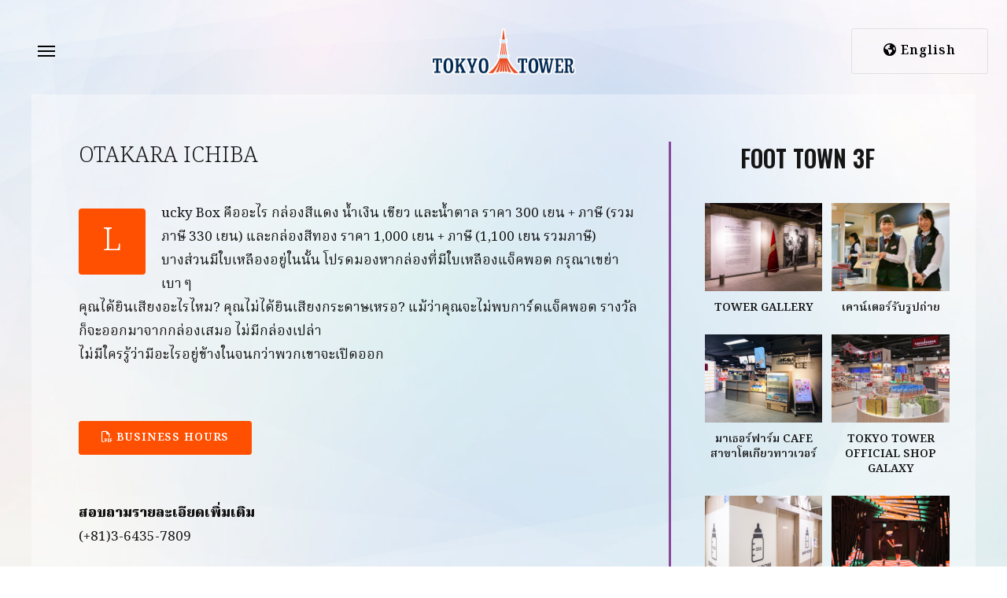

--- FILE ---
content_type: text/html; charset=UTF-8
request_url: https://th.tokyotower.co.jp/foottown/19vyq3xyhsf.html
body_size: 11982
content:
<!DOCTYPE html>
<html class="wide wow-animation" lang="th">
<head>
<title>OTAKARA ICHIBA | FOOT TOWN | เว็บไซต์อย่างเป็นทางการของ โตเกียวทาวเวอร์</title>
<meta name="format-detection" content="telephone=no">
<meta name="viewport" content="width=device-width, height=device-height, initial-scale=1.0, maximum-scale=1.0, user-scalable=0">
<meta http-equiv="X-UA-Compatible" content="IE=edge">
<meta charset="utf-8">
<!--[if lt IE 10]>
<div style="background: #212121; padding: 10px 0; box-shadow: 3px 3px 5px 0 rgba(0,0,0,.3); clear: both; text-align:center; position: relative; z-index:1;"><a href="http://windows.microsoft.com/en-US/internet-explorer/"><img src="/site/images/ie8-panel/warning_bar_0000_us.jpg" border="0" height="42" width="820" alt="You are using an outdated browser. For a faster, safer browsing experience, upgrade for free today."></a></div>
<script src="/site/js/html5shiv.min.js"></script>
<![endif]-->
<link rel="preconnect" href="https://fonts.googleapis.com">
<link rel="preconnect" href="https://fonts.gstatic.com" crossorigin>
<link href="https://fonts.googleapis.com/css2?family=Noto+Sans+Thai:wght@300;400;600&family=Noto+Serif+Thai:wght@300;400;600;900&family=Oswald:wght@200;400;600&display=swap" rel="stylesheet">
<link rel="stylesheet" href="/css/font-awesome.css">
<link rel="stylesheet" href="/css/bootstrap.css">
<link rel="stylesheet" href="/css/style.css">
<link rel="stylesheet" href="/css/floor.css">
<link rel="stylesheet" href="/css/basic.css">
<link rel="stylesheet" href="/css/all.min.css">
<link rel="shortcut icon" href="/images/tokyotower_16.ico" sizes="16x16">
<link rel="shortcut icon" href="/images/tokyotower_32.ico" sizes="32x32">
<link rel="shortcut icon" href="/images/tokyotower_48.ico" sizes="48x48">
<link rel="apple-touch-icon" href="/images/tokyotower_144.png" sizes="114x114"><!-- Google tag (gtag.js) -->
<script async src="https://www.googletagmanager.com/gtag/js?id=G-21DHGHKG2W"></script>
<script>
  window.dataLayer = window.dataLayer || [];
  function gtag(){dataLayer.push(arguments);}
  gtag('js', new Date());

  gtag('config', 'G-21DHGHKG2W');
</script>
</head>
<body>
<div class="page">
<div id="page-loader">
<div class="cssload-container">
<div class="cssload-speeding-wheel"></div>
</div>
</div>

<header class="page-header">
<div class="rd-navbar-wrap">
<nav class="rd-navbar" data-layout="rd-navbar-fixed" data-sm-layout="rd-navbar-fixed" data-sm-device-layout="rd-navbar-fixed" data-md-layout="rd-navbar-fixed" data-md-device-layout="rd-navbar-fixed" data-lg-device-layout="rd-navbar-fixed" data-xl-device-layout="rd-navbar-sidebar" data-xxl-device-layout="rd-navbar-sidebar" data-lg-layout="rd-navbar-fixed" data-xl-layout="rd-navbar-sidebar" data-xxl-layout="rd-navbar-sidebar" data-stick-up-clone="false" data-sm-stick-up="true" data-md-stick-up="true" data-lg-stick-up="true" data-xl-stick-up="true" data-xxl-stick-up="true" data-lg-stick-up-offset="50px" data-xl-stick-up-offset="50px" data-xxl-stick-up-offset="50px" data-body-class="rd-navbar-absolute" data-md-hover-on="false" data-lg-hover-on="false" data-sm-auto-height="false">
<div class="rd-navbar-panel">
<button class="rd-navbar-toggle" data-rd-navbar-toggle=".rd-navbar-nav-wrap" style="z-index: 370;"><span></span></button>
<div class="rd-navbar-brand lp_pr_01"><a class="brand-name" href="/"><img class="logo_minh" src="/images/tokyotower_logo_waku.png" alt="TOKYO TOWER" width="184" height="64"/></a></div>
<div class="rd-navbar-element"></div>
<div class="rd-navbar-nav-wrap__element head_eng_01"><a class="button button-gray-light-outline header_fs_18 head_eng_btn eng_tt_01" href="https://en.tokyotower.co.jp/" target="_blank"><span class="fa fa-globe"></span> English</a></div>
</div>
<div class="rd-navbar-nav-wrap">
<ul class="rd-navbar-nav">
<li class="active"><a href="/">Home</a></li>
<li><a href="/foottown/">FOOT TOWN</a></li>
<li><a href="/maindeck/">MAIN DECK</a></li>
<li><a href="https://tdt.tokyotower.co.jp/th/" target="_blank">TOP DECK TOUR</a></li>
<li><a href="/#tokyotower_lp_02">LIGHTUP</a></li>
<li><a href="/#tokyotower_lp_03">ค่าธรรมเนียม/เวลาทำการ</a></li>
<li><a href="/#tokyotower_lp_04">เข้าถึง</a></li>
<li><a class="eng_tt_01" href="https://en.tokyotower.co.jp/" target="_blank"><span class="fa fa-globe"></span> English</a></li>
</ul>
</div>
</nav>
</div>
</header>


<section class="bg-default section-lg foottown_ptb_01" style="background-image: url(/foottown/shop_img/shop_bg_01.jpg); background-size:cover; background-position: center center; background-attachment: fixed;">
<div class="container foottown_waku_04">
<div class="row row-60 justify-content-sm-center">

<div class="col-lg-8 section-divided__main">
<section class="section-md post-single-body foottown_mb_01">
<h3 class="title_02 shop_tac">OTAKARA ICHIBA</h3>
<p class="first-letter p_03">Lucky Box คืออะไร กล่องสีแดง น้ำเงิน เขียว และน้ำตาล ราคา 300 เยน + ภาษี (รวมภาษี 330 เยน) และกล่องสีทอง ราคา 1,000 เยน + ภาษี (1,100 เยน รวมภาษี)<br>บางส่วนมีใบเหลืองอยู่ในนั้น โปรดมองหากล่องที่มีใบเหลืองแจ็คพอต กรุณาเขย่าเบา ๆ<br>คุณได้ยินเสียงอะไรไหม? คุณไม่ได้ยินเสียงกระดาษเหรอ? แม้ว่าคุณจะไม่พบการ์ดแจ็คพอต รางวัลก็จะออกมาจากกล่องเสมอ ไม่มีกล่องเปล่า<br>ไม่มีใครรู้ว่ามีอะไรอยู่ข้างในจนกว่าพวกเขาจะเปิดออก<br><br><b><br><a href="https://en.tokyotower.co.jp/foottown/file/BusinessHours_20260117.pdf#zoom=150" class="button button-primary btn_fs_01 ft_btn_01" target="_blank"><span class="fa fa-file-pdf-o"></span> Business Hours</a><br></b><br><br><strong>สอบถามรายละเอียดเพิ่มเติม</strong><br>(+81)3-6435-7809<br><br><a href="https://r.goope.jp/otakaraichiba/" target="_blank">เว็บไซต์อย่างเป็นทางการ</a><br></p>


</section>
<section class="section-md"> 
<div class="row row-60 justify-content-center foottown_mt_02">

<div class="col-6 col-sm-6 col-md-6 col-lg-6 col-xl-6 col-xxl-6 foottown_plr_02">
<article class="post-classic post-minimal"><img src="/foottown/shop_img/19vyq3xyhsf_01.jpeg" alt="お宝市場" width="640" height="480"/>
<div class="post-classic-title foottown_mt_03">
<h5 class="shop_fs_01b">お宝市場</h5>
</div>
</article>
</div>






</div>


<ul class="list-inline-sm text-center foottown_mt_04">



</ul>
</section>
</div>



<div class="col-12 col-sm-12 col-md-12 col-lg-4 col-xl-4 col-xxl-4 section-divided__aside section-divided__aside-left foottown_m_991 foottown_pr_1599 foottown_pr_1199">
<h3 class="foottown_ff_osw_02">FOOT TOWN 3F</h3>
<div class="container">
<div class="row row-50">

<div class="col-6 col-sm-6 col-md-4 col-lg-6 col-xl-6 col-xxl-6 foottown_plr_03">
<div class="thumbnail-classic"><a href="/foottown/qrhhjfkliv.html"><img src="/foottown/shop_img/qrhhjfkliv_thum.jpeg" alt="TOWER GALLERY" width="640" height="480"/></a>
<div class="caption">
<h5 class="shop_fs_01c"><a href="/foottown/qrhhjfkliv.html">TOWER GALLERY</a></h5>
</div>
</div>
</div>
<div class="col-6 col-sm-6 col-md-4 col-lg-6 col-xl-6 col-xxl-6 foottown_plr_03">
<div class="thumbnail-classic"><a href="/foottown/auwp18t6nr.html"><img src="/foottown/shop_img/auwp18t6nr_thum.jpeg" alt="เคาน์เตอร์รับรูปถ่าย" width="640" height="480"/></a>
<div class="caption">
<h5 class="shop_fs_01c"><a href="/foottown/auwp18t6nr.html">เคาน์เตอร์รับรูปถ่าย</a></h5>
</div>
</div>
</div>
<div class="col-6 col-sm-6 col-md-4 col-lg-6 col-xl-6 col-xxl-6 foottown_plr_03">
<div class="thumbnail-classic"><a href="/foottown/2dov9uvpuuv.html"><img src="/foottown/shop_img/2dov9uvpuuv_thum.jpeg" alt="มาเธอร์ฟาร์ม CAFE สาขาโตเกียวทาวเวอร์" width="640" height="480"/></a>
<div class="caption">
<h5 class="shop_fs_01c"><a href="/foottown/2dov9uvpuuv.html">มาเธอร์ฟาร์ม CAFE สาขาโตเกียวทาวเวอร์</a></h5>
</div>
</div>
</div>
<div class="col-6 col-sm-6 col-md-4 col-lg-6 col-xl-6 col-xxl-6 foottown_plr_03">
<div class="thumbnail-classic"><a href="/foottown/291mbdzinhz.html"><img src="/foottown/shop_img/291mbdzinhz_thum.jpeg" alt="TOKYO TOWER OFFICIAL SHOP GALAXY" width="640" height="480"/></a>
<div class="caption">
<h5 class="shop_fs_01c"><a href="/foottown/291mbdzinhz.html">TOKYO TOWER OFFICIAL SHOP GALAXY</a></h5>
</div>
</div>
</div>
<div class="col-6 col-sm-6 col-md-4 col-lg-6 col-xl-6 col-xxl-6 foottown_plr_03">
<div class="thumbnail-classic"><a href="/foottown/1xc24sjx707.html"><img src="/foottown/shop_img/1xc24sjx707_thum.jpeg" alt="ให้นมบุตรได้" width="640" height="480"/></a>
<div class="caption">
<h5 class="shop_fs_01c"><a href="/foottown/1xc24sjx707.html">ให้นมบุตรได้</a></h5>
</div>
</div>
</div>
<div class="col-6 col-sm-6 col-md-4 col-lg-6 col-xl-6 col-xxl-6 foottown_plr_03">
<div class="thumbnail-classic"><a href="/foottown/27i02jpunuf.html"><img src="/foottown/shop_img/27i02jpunuf_thum.jpeg" alt="RED° TOKYO TOWER" width="640" height="480"/></a>
<div class="caption">
<h5 class="shop_fs_01c"><a href="/foottown/27i02jpunuf.html">RED° TOKYO TOWER</a></h5>
</div>
</div>
</div>
<div class="col-6 col-sm-6 col-md-4 col-lg-6 col-xl-6 col-xxl-6 foottown_plr_03">
<div class="thumbnail-classic"><a href="/foottown/19vyq3xyhsf.html"><img src="/foottown/shop_img/19vyq3xyhsf_thum.jpeg" alt="OTAKARA ICHIBA" width="640" height="480"/></a>
<div class="caption">
<h5 class="shop_fs_01c"><a href="/foottown/19vyq3xyhsf.html">OTAKARA ICHIBA</a></h5>
</div>
</div>
</div>


</div>
</div>

</div>

</div>
</div>
</section>

<footer class="footer-minimal lplp_ptb_03">
<div class="container">
<ul class="list-inline-sm footer-minimal__list  lplp_mt_05">
<li><a class="icon icon-xxs icon-primary fa fa-instagram footer_sns" href="https://www.instagram.com/tokyotower_official/" target="_blank"></a></li>
<li><a class="icon icon-xxs icon-primary fa fa-tiktok footer_sns" href="https://www.tiktok.com/@tokyotower_official" target="_blank"></a></li>
<li><a class="icon icon-xxs icon-primary fa fa-youtube-play footer_sns" href="https://www.youtube.com/c/TOKYOTOWER333" target="_blank"></a></li>
<li><a class="icon icon-xxs icon-primary fa fa-line footer_sns" href="https://page.line.me/tokyotower" target="_blank"></a></li>
<li><a class="icon icon-xxs icon-primary fa fa-x-twitter footer_sns" href="https://twitter.com/nopponotouto?lang=ja" target="_blank"></a></li>
<li><a class="icon icon-xxs icon-primary fa fa-facebook footer_sns" href="https://www.facebook.com/tokyotower.official" target="_blank"></a></li>
</ul>
<div><a href="/"><img src="/images/tokyotower_logo_216_72.png" alt="TOKYO TOWER"/></a></div>
<p class="rights text-center footer_tac">© <span id="copyright-year"></span> TOKYO TOWER All Rights Reserved.</p>
</div>
</footer>

</div>
<script src="/js/core.min.js"></script>
<script src="/js/script.js"></script>
<script src="/js/all.js"></script>
</body>
</html>

--- FILE ---
content_type: text/css
request_url: https://th.tokyotower.co.jp/css/floor.css
body_size: 41612
content:
@charset "utf-8";
/* 2024.11 フロアーマップ メインデッキ2F */
.md2f_absolute_207 { position: absolute; top: 48%; left: 18.7%; }
@media (max-width: 1920px) {
.md2f_absolute_207 { position: absolute; top: 48%; left: 18.7%; }
}
@media (max-width: 1599px) {
.md2f_absolute_207 { position: absolute; top: 43%; left: 18%; }
}
@media (max-width: 1399px) {
.md2f_absolute_207 { position: absolute; top: 43%; left: 18%; }
}
@media (max-width: 1199px) {
.md2f_absolute_207 { position: absolute; top: 42%; left: 18%; }
}
@media (max-width: 991px) {
.md2f_absolute_207 { position: absolute; top: 48%; left: 18.7%; }
}



/* 2025.04改　2024.11 フロアーマップ1F */
.fm1f_absolute_101 { position: absolute; top: 9%; left: 44%; }
.fm1f_absolute_102 { position: absolute; top: 37%; left: 11%; }
.fm1f_absolute_103 { position: absolute; top: 45%; left: 23%; }
.fm1f_absolute_104 { position: absolute; top: 67%; left: 3.5%; }
.fm1f_absolute_105 { position: absolute; top: 67%; left: 16%; }
.fm1f_absolute_106 { position: absolute; top: 57%; left: 36.5%; }
.fm1f_absolute_107 { position: absolute; top: 45%; left: 36.5%; }
.fm1f_absolute_108 { position: absolute; top: 40%; left: 43.5%; }
.fm1f_absolute_109 { position: absolute; top: 67%; left: 36.5%; }
.fm1f_absolute_110 { position: absolute; top: 67%; left: 57%; }
.fm1f_absolute_111 { position: absolute; top: 67%; left: 77%; }
.fm1f_absolute_112 { position: absolute; top: 30.5%; left: 77%; }
.fm1f_absolute_113 { position: absolute; top: -8%; left: 44%; }
.fm1f_absolute_114 { position: absolute; top: 1%; left: 44%; }
/*.fm1f_absolute_114 { position: absolute; top: 8%; left: 92.3%; }*/
@media (max-width: 1920px) {
.fm1f_absolute_101 { position: absolute; top: 6%; left: 43.5%; }
.fm1f_absolute_102 { position: absolute; top: 34%; left: 10.5%; }
.fm1f_absolute_103 { position: absolute; top: 42%; left: 22.5%; }
.fm1f_absolute_104 { position: absolute; top: 64%; left: 3%; }
.fm1f_absolute_105 { position: absolute; top: 64%; left: 15.5%; }
.fm1f_absolute_106 { position: absolute; top: 54%; left: 36%; }
.fm1f_absolute_107 { position: absolute; top: 42%; left: 36%; }
.fm1f_absolute_108 { position: absolute; top: 37%; left: 43%; }
.fm1f_absolute_109 { position: absolute; top: 64%; left: 36%; }
.fm1f_absolute_110 { position: absolute; top: 64%; left: 56.5%; }
.fm1f_absolute_111 { position: absolute; top: 64%; left: 76.5%; }
.fm1f_absolute_112 { position: absolute; top: 27.5%; left: 76.5%; }
.fm1f_absolute_113 { position: absolute; top: -11%; left: 43.5%; }
.fm1f_absolute_114 { position: absolute; top: -2%; left: 43.5%; }
/*.fm1f_absolute_114 { position: absolute; top: 5%; left: 91%; }*/
}
@media (max-width: 1599px) {
.fm1f_absolute_101 { position: absolute; top: 5%; left: 43%; }
.fm1f_absolute_102 { position: absolute; top: 33%; left: 10%; }
.fm1f_absolute_103 { position: absolute; top: 41%; left: 22%; }
.fm1f_absolute_104 { position: absolute; top: 63%; left: 2.5%; }
.fm1f_absolute_105 { position: absolute; top: 63%; left: 15%; }
.fm1f_absolute_106 { position: absolute; top: 53%; left: 35.5%; }
.fm1f_absolute_107 { position: absolute; top: 41%; left: 35.5%; }
.fm1f_absolute_108 { position: absolute; top: 36%; left: 42.5%; }
.fm1f_absolute_109 { position: absolute; top: 63%; left: 35.5%; }
.fm1f_absolute_110 { position: absolute; top: 63%; left: 56%; }
.fm1f_absolute_111 { position: absolute; top: 63%; left: 76%; }
.fm1f_absolute_112 { position: absolute; top: 26.5%; left: 76%; }
.fm1f_absolute_113 { position: absolute; top: -12%; left: 43%; }
.fm1f_absolute_114 { position: absolute; top: -3%; left: 43%; }
/*.fm1f_absolute_114 { position: absolute; top: 4%; left: 91.5%; }*/
}
@media (max-width: 1399px) {
.fm1f_absolute_101 { position: absolute; top: 3%; left: 42.5%; }
.fm1f_absolute_102 { position: absolute; top: 31%; left: 9.5%; }
.fm1f_absolute_103 { position: absolute; top: 39%; left: 21.5%; }
.fm1f_absolute_104 { position: absolute; top: 61%; left: 2%; }
.fm1f_absolute_105 { position: absolute; top: 61%; left: 14.5%; }
.fm1f_absolute_106 { position: absolute; top: 51%; left: 35%; }
.fm1f_absolute_107 { position: absolute; top: 39%; left: 35%; }
.fm1f_absolute_108 { position: absolute; top: 34%; left: 42%; }
.fm1f_absolute_109 { position: absolute; top: 61%; left: 35%; }
.fm1f_absolute_110 { position: absolute; top: 61%; left: 55.5%; }
.fm1f_absolute_111 { position: absolute; top: 61%; left: 75.5%; }
.fm1f_absolute_112 { position: absolute; top: 24.5%; left: 75.5%; }
.fm1f_absolute_113 { position: absolute; top: -14%; left: 42.5%; }
.fm1f_absolute_114 { position: absolute; top: -5%; left: 42.5%; }
/*.fm1f_absolute_114 { position: absolute; top: 2%; left: 91%; }*/
}
@media (max-width: 1199px) {
.fm1f_absolute_101 { position: absolute; top: 7%; left: 43.5%; }
.fm1f_absolute_102 { position: absolute; top: 35%; left: 10%; }
.fm1f_absolute_103 { position: absolute; top: 43%; left: 22%; }
.fm1f_absolute_104 { position: absolute; top: 65%; left: 2.5%; }
.fm1f_absolute_105 { position: absolute; top: 65%; left: 15%; }
.fm1f_absolute_106 { position: absolute; top: 55%; left: 35.5%; }
.fm1f_absolute_107 { position: absolute; top: 43%; left: 35.5%; }
.fm1f_absolute_108 { position: absolute; top: 38%; left: 43%; }
.fm1f_absolute_109 { position: absolute; top: 65%; left: 35.5%; }
.fm1f_absolute_110 { position: absolute; top: 65%; left: 56%; }
.fm1f_absolute_111 { position: absolute; top: 65%; left: 77%; }
.fm1f_absolute_112 { position: absolute; top: 28.5%; left: 77%; }
.fm1f_absolute_113 { position: absolute; top: -10%; left: 43%; }
.fm1f_absolute_114 { position: absolute; top: -1%; left: 44%; }
/*.fm1f_absolute_114 { position: absolute; top: 6%; left: 92.3%; }*/
}
@media (max-width: 991px) {
.fm1f_absolute_101 { position: absolute; top: 5%; left: 43.5%; }
.fm1f_absolute_102 { position: absolute; top: 33%; left: 10%; }
.fm1f_absolute_103 { position: absolute; top: 41%; left: 22%; }
.fm1f_absolute_104 { position: absolute; top: 63%; left: 2.5%; }
.fm1f_absolute_105 { position: absolute; top: 63%; left: 15%; }
.fm1f_absolute_106 { position: absolute; top: 53%; left: 35.5%; }
.fm1f_absolute_107 { position: absolute; top: 41%; left: 35.5%; }
.fm1f_absolute_108 { position: absolute; top: 36%; left: 43%; }
.fm1f_absolute_109 { position: absolute; top: 63%; left: 35.5%; }
.fm1f_absolute_110 { position: absolute; top: 63%; left: 56%; }
.fm1f_absolute_111 { position: absolute; top: 63%; left: 77%; }
.fm1f_absolute_112 { position: absolute; top: 26.5%; left: 77%; }
.fm1f_absolute_113 { position: absolute; top: -12%; left: 43%; }
.fm1f_absolute_114 { position: absolute; top: -3%; left: 43%; }
/*.fm1f_absolute_114 { position: absolute; top: 4%; left: 92%; }*/
}




/* フットタウン営業時間 */
.ft_btn_01 { max-width: 240px; font-size: 15px!important; padding: 12px; margin-top: 8px;}
@media (max-width: 1599px) {
.ft_btn_01 { max-width: 220px; font-size: 14px!important; padding: 11px; }
}
@media (max-width: 991px) {
	
.ft_btn_01 { max-width: 200px; font-size: 13px!important; padding: 10px; }
}
@media (max-width: 575px) {
.ft_btn_01 { max-width: 180px; font-size: 12px!important; padding: 8px; }
}



.mv_fs_01 { font-family: 'Oswald', sans-serif; text-transform: uppercase; font-size: 72px; font-weight: 600; text-shadow: #555555 1px 0 12px; }
.mv_fs_02 { font-family: 'Oswald', sans-serif; text-transform: none; font-size: 72px; font-weight: 600; text-shadow: #333333 1px 0 12px; color: #fff!important; }
.mv_fs_03 { font-family: 'Oswald', sans-serif; text-transform: none; font-size: 36px; font-weight: 600; text-shadow: #333333 1px 0 12px; color: #fff!important; }
.title_01 { font-size: 42px; line-height: 1.4; }
.title_02 { font-size: 30px; line-height: 1.4; }
.title_03 { font-size: 24px; line-height: 1.4; }
.p_01 { font-size: 18px; line-height: 1.6; }
.p_01s { font-size: 17px; line-height: 1.6; }
.p_02 { font-size: 18px; line-height: 1.4; }
.p_03 { font-size: 18px; line-height: 1.8; }
.fs_60p { font-size: 60%; }
.fs_72p { font-size: 72%; }
.fs_84p { font-size: 84%; }
.fs_96p { font-size: 96%; }
.btn_fs_01 { font-size: 18px; font-weight: 600; line-height: 1.4; width: 100%; }
.btn_fs_02 { font-size: 18px; font-weight: 600; line-height: 1.4; width: 100%; padding-left: 24px; padding-right: 24px; }
.btn_fs_03 { font-size: 15px; font-weight: 600; line-height: 1.4; width: 280px; padding-left: 12px; padding-right: 12px; }
.btn_fs_04 { font-size: 15px; font-weight: 600; line-height: 1.4; width: 333px; padding-left: 12px; padding-right: 12px; }
.btn_fs_05 { font-size: 18px; font-weight: 600; line-height: 1.4; width: 100%; padding-left: 12px; padding-right: 12px; }
.btn_fs_06 { font-size: 16px; font-weight: 600; line-height: 1.4; width: auto; }
.btn_fs_07 { font-size: 15px; font-weight: 600; line-height: 1.4; width: 280px; padding-left: 12px; padding-right: 12px; }
.danraku_01 { margin-left: 1.5em; text-indent: -1.5em; }
.danraku_02 { margin-left: 1.5em; text-indent: -1.0em; }
.danraku_03 { margin-left: 1.0em; text-indent: -1.0em; }
.border_btm { border-bottom: 1px dotted #ff4f00; }
a.type_001 { color: #fff!important; background: #884898!important; }
a.type_001:hover { color: #fff!important; background: #ff4f00!important; }
a.type_002 { color: #fff!important; background: #00a497!important; }
a.type_002:hover { color: #fff!important; background: #ff4f00!important; }
a.type_003 { color: #fff!important; background: #e7609e!important; }
a.type_003:hover { color: #fff!important; background: #ff4f00!important; }

@media (max-width: 1920px) {
}
@media (max-width: 1599px) {
.mv_fs_01 { font-size: 66px; }
.mv_fs_02 { font-size: 66px; }
.mv_fs_03 { font-size: 33px; }
}
@media (max-width: 1399px) {
.mv_fs_01 { font-size: 60px; }
.mv_fs_02 { font-size: 60px; }
.mv_fs_03 { font-size: 30px; }
.title_01 { font-size: 39px; }
.title_02 { font-size: 27px; }
.title_03 { font-size: 21px; }
.p_01 { font-size: 17px; }
.p_01s { font-size: 16px; }
.p_02 { font-size: 17px; }
.p_03 { font-size: 17px; }
.btn_fs_06 { font-size: 15px; }
}
@media (max-width: 1024px) {
}
@media (max-width: 991px) {
.mv_fs_01 { font-size: 42px; }
.mv_fs_02 { font-size: 42px; }
.mv_fs_03 { font-size: 24px; }
.title_01 { font-size: 36px; }
.title_02 { font-size: 24px; }
.title_03 { font-size: 18px; }
.p_01 { font-size: 16px; }
.p_01s { font-size: 15px; }
.p_02 { font-size: 16px; }
.p_03 { font-size: 16px; }
}
@media (max-width: 767px) {
.mv_fs_01 { font-size: 36px; }
.mv_fs_02 { font-size: 36px; }
.mv_fs_03 { font-size: 24px; }
.title_01 { font-size: 30px; font-weight: 600; }
.title_02 { font-size: 21px; font-weight: 400; }
.title_03 { font-size: 18px; font-weight: 400; }
.p_01 { font-size: 15px; }
.p_01s { font-size: 14px; }
.p_02 { font-size: 15px; }
.p_03 { font-size: 15px; }
.btn_fs_03 { width: 100%; }
.btn_fs_04 { width: 100%; }
.btn_fs_07 { width: 220px; }
}
@media (max-width: 575px) {
.mv_fs_01 { font-size: 30px; }
.mv_fs_02 { font-size: 30px; }
.mv_fs_03 { font-size: 24px; }
.title_01 { font-size: 24px; font-weight: 600; }
.title_02 { font-size: 18px; font-weight: 600; }
.title_03 { font-size: 16px; font-weight: 600; }
.p_01 { font-size: 14px; }
.p_01s { font-size: 14px; }
.p_02 { font-size: 14px; }
.p_03 { font-size: 14px; }
.btn_fs_01 { font-size: 16px; }
.btn_fs_02 { font-size: 16px; }
.btn_fs_03 { font-size: 14px; width: 100%; }
.btn_fs_04 { font-size: 14px; width: 100%; }
.btn_fs_06 { font-size: 14px; }
.btn_fs_07 { font-size: 14px; width: 180px; }
}
@media (max-width: 479px) {
.btn_fs_07 { font-size: 14px; width: 150px;}
}



/*メインデッキ*/
.maindeck_zure_01 { padding-top: 78px; margin-top:-78px; }
.maindeck_ptb_01 { padding-top: 120px!important; padding-bottom: 120px!important; }
.maindeck_ptb_02 { padding-top: 84px!important; padding-bottom: 48px!important; }
.maindeck_ptb_02b { padding-top: 84px!important; padding-bottom: 132px!important; }
.maindeck_plr_01 { padding-left: 6px!important; padding-right: 6px!important; margin-bottom: 24px!important; }
.maindeck_plr_02 { padding-left: 12px!important; padding-right: 12px!important; margin-bottom: 24px!important; }
.maindeck_plr_03 { padding-left: 6px!important; padding-right: 6px!important; margin-bottom: 24px!important; }
.maindeck_slider_01 { height: 72vh; }
.maindeck_mw_80 { max-width: 90%; }
.maindeck_ff_osw_01 { font-family: 'Oswald', sans-serif; text-transform: uppercase; font-size: 60px; font-weight: 600; text-align: center; }
.maindeck_ff_osw_02 { font-family: 'Oswald', sans-serif; text-transform: uppercase; font-size: 36px; font-weight: 600; text-align: center; margin-bottom: 36px; }
.maindeck_title_01 { font-size: 20px; line-height: 1.8;}
.maindeck_waku_02 { max-width: 1400px; }
.maindeck_waku_02c { max-width: 100%; }
.maindeck_waku_04 { background: hsla(0,0%,100%,0.37); padding-top: 60px; padding-bottom: 60px; padding-left: 60px; padding-right: 60px; box-sizing: border-box; }
.maindeck_mt_01 { margin-top: 30px; }
.maindeck_mt_02 { margin-top: -36px; }
.maindeck_mt_03 { margin-top: 12px; }
.maindeck_mt_04 { margin-top: 96px; }
.maindeck_mlr_a { margin-left: auto; margin-right: auto; }
.maindeck_line_01 { width: 100%; height: 24px; background: #000000; }
.maindeck_mb_01 { margin-bottom: -48px; }
.maindeck_bnr_01 { margin-top: 96px; margin-bottom: -48px; margin-left: auto; margin-right: auto; }

@media (max-width: 1599px) {
.maindeck_title_01 { font-size: 19px; }
.maindeck_waku_02 { max-width: 98%; }
}
@media (max-width: 1399px) {
.maindeck_ff_osw_01 { font-size: 54px; }
.maindeck_ff_osw_02 { font-size: 30px; }
.maindeck_title_01 { font-size: 18px; }
}
@media (max-width: 1199px) {
.maindeck_zure_01 { padding-top: 54px; margin-top:-54px; }
.maindeck_ptb_01 { padding-top: 96px!important; padding-bottom: 96px!important; }
.maindeck_ptb_02b { padding-top: 48px!important; padding-bottom: 108px!important; }
.maindeck_ff_osw_01 { font-size: 48px; }
.maindeck_title_01 { font-size: 17px; }
.maindeck_waku_04 { padding-top: 36px; padding-bottom: 36px; padding-left: 36px; padding-right: 30px; }
.maindeck_ff_osw_02 { font-size: 24px; }
}
@media (max-width: 991px) {
.maindeck_ptb_02b { padding-top: 0px!important; }
.maindeck_slider_01 { height: 48vh; }
.maindeck_ff_osw_01 { font-size: 42px; }
.maindeck_title_01 { font-size: 16px; }
.maindeck_mtb_991 { margin-top: 30px; margin-bottom: 42px; }
.maindeck_waku_04 { padding-top: 36px; padding-bottom: 60px; padding-left: 36px; padding-right: 36px; }
.maindeck_mb_01 { margin-bottom: -24px; }
.maindeck_mt_02 { margin-top: -24px; }
.maindeck_mt_04 { margin-top: 60px; }
.maindeck_ff_osw_02 { font-size: 36px; margin-left:  auto; margin-right: auto; margin-bottom: 18px;}
.maindeck_m_991 { margin-top: 0px; margin-bottom: 0px; margin-left: 0px; margin-right: 0px; }
.maindeck_bnr_01 { margin-top: 84px; margin-bottom: -24px; }
}
@media (max-width: 767px) {
.maindeck_ff_osw_01 { font-size: 36px; }
.maindeck_ff_osw_02 { font-size: 30px; }
.maindeck_title_01 { font-size: 15px; font-weight: 400; }
.maindeck_mt_02 { margin-top: -18px; }
}
@media (max-width: 575px) {
.maindeck_ptb_01 { padding-top: 60px!important; padding-bottom: 60px!important; }
.maindeck_ptb_02 { padding-top: 60px!important; }
.maindeck_ptb_02b { padding-top: 0px!important; padding-bottom: 96px!important; margin-top: -6px!important; }
.maindeck_plr_01 { margin-bottom: 18px!important; }
.maindeck_plr_02 { padding-left: 6px!important; padding-right: 6px!important; margin-bottom: 18px!important; }
.maindeck_plr_03 { margin-bottom: 18px!important; }
.maindeck_slider_01 { height: 48vh; }
.maindeck_aki_575 { margin-top: 48px; }
.maindeck_ff_osw_01 { font-size: 30px; }
.maindeck_plr_575_6 { padding-left: 6px!important; padding-right: 6px!important; }
.maindeck_mt_01 { margin-top: 36px; }
.maindeck_waku_04 { padding-top: 24px; padding-bottom: 48px; padding-left: 24px; padding-right: 24px; }
}
@media screen and (min-width:1200px) and (max-width:1599px){
.maindeck_pr_1599 { padding-right: 32px!important; }
}
@media screen and (min-width:992px) and (max-width:1199x){
.maindeck_pr_1199 { padding-right: 24px!important; }
}



/*フットタウン*/
.foottown_mb_45 { margin-bottom: 12px!important; }
.foottown_mlr { margin-left: auto; margin-right: auto; }
.foottown_title_01 { font-size: 22px; line-height: 1.6; margin-bottom: 24px; }
.foottown_ff_osw_01 { font-family: 'Oswald', sans-serif; text-transform: uppercase; font-size: 60px; font-weight: 600; text-align: center; }
.foottown_ff_osw_02 { font-family: 'Oswald', sans-serif; text-transform: uppercase; font-size: 36px; font-weight: 600; text-align: center; margin-bottom: 36px; }
.foottown_slider_01 { height: 72vh; }
.foottown_ptb_01 { padding-top: 120px!important; padding-bottom: 120px!important; }
.foottown_ptb_02 { padding-top: 108px!important; padding-bottom: 0px!important; }
.foottown_ptb_02b { padding-top: 60px!important; padding-bottom: 132px!important; }
.foottown_ptb_02c { padding-top: 108px!important; padding-bottom: 96px!important; }
.foottown_ptb_03 { padding-top: 120px!important; padding-bottom: 0px!important; }
.foottown_ptb_04 { padding-top: 72px!important; padding-bottom: 96px!important; }
.foottown_plr_01 { padding-left: 6px!important; padding-right: 6px!important; margin-bottom: 24px!important; }
.foottown_plr_02 { padding-left: 12px!important; padding-right: 12px!important; margin-bottom: 24px!important; }
.foottown_plr_03 { padding-left: 6px!important; padding-right: 6px!important; margin-bottom: 24px!important; }
.foottown_mt_01 { margin-top: -48px; }
.foottown_mt_02 { margin-top: -36px; }
.foottown_mt_03 { margin-top: 12px; }
.foottown_mt_04 { margin-top: 96px; }
.foottown_mt_05 { margin-top: 24px; }
.foottown_mb_01 { margin-bottom: -48px; }
.foottown_mtb_01 { margin-top: 24px; }
.foottown_mw_50 { max-width: 50%; flex: 50%; }
.foottown_mw_80 { max-width: 90%; }
.foottown_w_01 { width: 320px; }
.foottown_waku_01 { width: 24%; margin-left: auto; margin-right: auto; margin-top: 36px; }
.foottown_waku_02 { max-width: 98%; }
.foottown_waku_02b { max-width: 84%; }
.foottown_waku_02c { max-width: 100%; }
.foottown_waku_02d { max-width: 90%; }
.foottown_waku_03 { margin-top: 24px; margin-left: -24px; margin-right: 24px; }
.foottown_waku_04 { background: hsla(0,0%,100%,0.37); padding-top: 60px; padding-bottom: 60px; padding-left: 60px; padding-right: 60px; box-sizing: border-box; }
.shop_fs_01 { font-size: 15px; font-weight: 600; margin-top: 12px; line-height: 1.4; text-align: center; }
.shop_fs_01b { font-size: 18px; font-weight: 600; line-height: 1.4; text-align: center; }
.shop_fs_01c { font-size: 14px; font-weight: 600; line-height: 1.4; text-align: center; }
.shop_fs_02 { font-size: 15px; font-weight: 600; line-height: 1.4; padding-left:1em; text-indent:-1em; text-align: left; }
.shop_tac { text-align: left; }

@media (max-width: 1599px) {
.foottown_waku_01 { width: 30%; }
.foottown_waku_02d { max-width: 98%; }
}
@media (max-width: 1399px) {
.foottown_title_01 { font-size: 20px; }
.foottown_ff_osw_01 { font-size: 54px; }
.foottown_ff_osw_02 { font-size: 30px; }
.foottown_waku_01 { width: 30%; }
.foottown_waku_02b { max-width: 90%; }
.shop_fs_01 { font-size: 14px; }
.shop_fs_01b { font-size: 17px; }
.shop_fs_02 { font-size: 14px; }
}
@media (max-width: 1199px) {
.foottown_title_01 { font-size: 18px; text-align: center; margin-top: -24px; }
.foottown_ff_osw_01 { font-size: 48px; }
.foottown_ff_osw_02 { font-size: 24px; }
.foottown_ptb_01 { padding-top: 96px!important; padding-bottom: 96px!important; }
.foottown_ptb_02 { padding-top: 84px!important; padding-bottom: 0px!important; }
.foottown_ptb_02b { padding-top: 48px!important; padding-bottom: 108px!important; }
.foottown_ptb_02c { padding-top: 72px!important; padding-bottom: 60px!important; }
.foottown_ptb_03 { padding-top: 96px!important; }
.foottown_ptb_04 { padding-top: 60px!important; padding-bottom: 84px!important; }
.foottown_mt_05 { margin-top: 48px; }
.foottown_waku_01 { width: 42%; }
.foottown_waku_02b { max-width: 96%; }
.foottown_waku_04 { padding-top: 36px; padding-bottom: 36px; padding-left: 36px; padding-right: 30px; }
}
@media (max-width: 991px) {
.foottown_title_01 { font-size: 16px; }
.foottown_ff_osw_01 { font-size: 42px; }
.foottown_ff_osw_02 { font-size: 36px; margin-left:  auto; margin-right: auto; margin-bottom: 18px;}
.foottown_slider_01 { height: 48vh; }
.foottown_waku_01 { width: 50%; }
.foottown_waku_02b { max-width: 98%; }
.foottown_waku_04 { padding-top: 36px; padding-bottom: 60px; padding-left: 36px; padding-right: 36px; }
.foottown_mt_02 { margin-top: -24px; }
.foottown_mt_04 { margin-top: 60px; }
.foottown_mb_01 { margin-bottom: -24px; }
.foottown_m_991 { margin-top: 0px; margin-bottom: 0px; margin-left: 0px; margin-right: 0px; }
.shop_fs_01b { font-size: 16px; }
.shop_tac { text-align: center; margin-bottom: -12px; }
}
@media (max-width: 767px) {
.foottown_mb_767 { margin-bottom: 24px!important; }
.foottown_title_01 { font-size: 15px; font-weight: 400; }
.foottown_ff_osw_01 { font-size: 36px; }
.foottown_ff_osw_02 { font-size: 30px; }
.foottown_waku_01 { width: 72%; }
.foottown_mt_02 { margin-top: -18px; }
.foottown_mtb_01 { margin-top: 24px; margin-bottom: 36px; }
.foottown_mw_50 { max-width: 100%; flex: 100%; }
.shop_fs_01 { font-size: 13px; }
.shop_fs_01b { font-size: 15px; }
.shop_fs_01c { font-size: 13px; }
.shop_fs_02 { font-size: 13px; }
}
@media (max-width: 575px) {
.foottown_ff_osw_01 { font-size: 30px; }
.foottown_slider_01 { height: 48vh; }
.foottown_ptb_01 { padding-top: 60px!important; padding-bottom: 60px!important; }
.foottown_ptb_02 { padding-top: 60px!important; padding-bottom: 0px!important; }
.foottown_ptb_02b { padding-top: 30px!important; padding-bottom: 84px!important; }
.foottown_ptb_02c { padding-top: 60px!important; padding-bottom: 48px!important; }
.foottown_ptb_03 { padding-top: 60px!important; }
.foottown_ptb_04 { padding-top: 36px!important; padding-bottom: 36px!important; }
.foottown_plr_01 { margin-bottom: 18px!important; }
.foottown_plr_02 { padding-left: 6px!important; padding-right: 6px!important; margin-bottom: 18px!important; }
.foottown_plr_03 { margin-bottom: 18px!important; }
.foottown_waku_01 { width: 100%; }
.foottown_waku_04 { padding-top: 24px; padding-bottom: 48px; padding-left: 24px; padding-right: 24px; }
.foottown_plr_575_6 { padding-left: 6px!important; padding-right: 6px!important; }
.foottown_aki_575 { margin-top: 48px; }
.shop_fs_01 { font-size: 12px; margin-top: -6px; }
.shop_fs_01b { font-size: 14px; }
.shop_fs_01c { font-size: 12px; }
.shop_fs_02 { font-size: 12px; }
}
@media (max-width: 479px) {
.shop_fs_01 { font-size: 11px; margin-top: -6px; }
.shop_fs_01c { font-size: 11px; }
.shop_fs_02 { font-size: 11px; }
}

@media screen and (min-width:1200px) and (max-width:1599px){
.foottown_pr_1599 { padding-right: 32px!important; }
}
@media screen and (min-width:992px) and (max-width:1199x){
.foottown_pr_1199 { padding-right: 24px!important; }
}




/** フロアーマップ 202503改 **/
a.type_fm { color: #121212; }
a.type_fm:hover { color: #ff4f00; }
.fm_mt_01 { margin-top: -8px; }
.fm_relative { position: relative; }

.fm_absolute_101 { position: absolute; top: 36%; left: 11%; }
.fm_absolute_102 { position: absolute; top: 44%; left: 22%; }
.fm_absolute_103 { position: absolute; top: 35%; left: 27%; }
.fm_absolute_104 { position: absolute; top: 34%; left: 43%; }
.fm_absolute_105 { position: absolute; top: 68%; left: 9%; }
.fm_absolute_106 { position: absolute; top: 67.5%; left: 32%; }
.fm_absolute_107 { position: absolute; top: 66.5%; left: 57%; }
.fm_absolute_108 { position: absolute; top: 30%; left: 77.5%; }
.fm_absolute_109 { position: absolute; top: 7.5%; left: 44.5%; }
.fm_absolute_110 { position: absolute; top: -7.5%; left: 44.5%; }
.fm_absolute_111 { position: absolute; top: 4%; left: 92%; }
.fm_absolute_112 { position: absolute; top: 44%; left: 36.5%; }
.fm_absolute_113 { position: absolute; top: -3%; left: 33%; }
.fm_absolute_201 { position: absolute; top: 4%; left: 24%; }
.fm_absolute_202 { position: absolute; top: 18%; left: 16.5%; }
.fm_absolute_203 { position: absolute; top: 50%; left: 12.5%; }
.fm_absolute_204 { position: absolute; top: 64.5%; left: 15.5%; }
.fm_absolute_205 { position: absolute; top: 64.5%; left: 23%; }
.fm_absolute_206 { position: absolute; top: 64.5%; left: 37.3%; }
.fm_absolute_207 { position: absolute; top: 57%; left: 37.3%; }
.fm_absolute_208 { position: absolute; top: 61%; left: 46.5%; }
.fm_absolute_209 { position: absolute; top: 61%; left: 55.8%; }
.fm_absolute_210 { position: absolute; top: 61%; left: 65%; }
.fm_absolute_211 { position: absolute; top: 40%; left: 52.5%; }
.fm_absolute_212 { position: absolute; top: 3%; left: 50.5%; }
.fm_absolute_213 { position: absolute; top: 16%; left: 68%; }
.fm_absolute_214 { position: absolute; top: 16%; left: 75%; }
.fm_absolute_215 { position: absolute; top: 16%; left: 86.5%; }
.fm_absolute_216 { position: absolute; top: 28%; left: 75%; }
.fm_absolute_217 { position: absolute; top: 28%; left: 86.5%; }
.fm_absolute_218 { position: absolute; top: 40%; left: 75%; }
.fm_absolute_219 { position: absolute; top: 40%; left: 86.5%; }
.fm_absolute_220 { position: absolute; top: 3.5%; left: 88.5%; }
.fm_absolute_221 { position: absolute; top: 57%; left: 88%; }
.fm_absolute_222 { position: absolute; top: 71%; left: 76%; }
.fm_absolute_301 { position: absolute; top: 29%; left: 10.8%; }
.fm_absolute_302 { position: absolute; top: 7%; left: 17.5%; }
.fm_absolute_303 { position: absolute; top: 19%; left: 35%; }
.fm_absolute_304 { position: absolute; top: -4%; left: 48%; }
.fm_absolute_305 { position: absolute; top: 50%; left: 20%; }
.fm_absolute_306 { position: absolute; top: 52%; left: 47%; }
.fm_absolute_307 { position: absolute; top: 20%; left: 83%; }
.fm_absolute_308 { position: absolute; top: 14%; left: 7%; }

.md_absolute_101 { position: absolute; top: 42%; left: 29%; }
.md_absolute_102 { position: absolute; top: 18%; left: 87%; }
.md_absolute_103 { position: absolute; top: 63%; left: 25%; }
.md_absolute_104 { position: absolute; top: 42%; left: 66%; }
.md_absolute_105 { position: absolute; top: 57%; left: 52%; }
.md_absolute_201 { position: absolute; top: 15.5%; left: 14%; }
.md_absolute_202 { position: absolute; top: 68%; left: 21%; }
.md_absolute_203 { position: absolute; top: 69%; left: 69%; }
.md_absolute_204 { position: absolute; top: 20%; left: 84%; }
.md_absolute_205 { position: absolute; top: 39%; left: 34.5%; }
.md_absolute_206 { position: absolute; top: 77%; left: 35.5%; }
.md_absolute_207 { position: absolute; top: 4%; left: 67%; }


@media (max-width: 1920px) {
.fm_absolute_101 { position: absolute; top: 33%; left: 11%; }
.fm_absolute_102 { position: absolute; top: 41%; left: 22%; }
.fm_absolute_103 { position: absolute; top: 32%; left: 27%; }
.fm_absolute_104 { position: absolute; top: 31%; left: 43%; }
.fm_absolute_105 { position: absolute; top: 65%; left: 9%; }
.fm_absolute_106 { position: absolute; top: 64.5%; left: 32%; }
.fm_absolute_107 { position: absolute; top: 63.5%; left: 56%; }
.fm_absolute_108 { position: absolute; top: 27%; left: 76.5%; }
.fm_absolute_109 { position: absolute; top: 4.5%; left: 43.5%; }
.fm_absolute_110 { position: absolute; top: -10.5%; left: 43.5%; }
.fm_absolute_111 { position: absolute; top: 1%; left: 90.5%; }
.fm_absolute_112 { position: absolute; top: 41%; left: 36%; }
.fm_absolute_113 { position: absolute; top: -6%; left: 33%; }
.fm_absolute_201 { position: absolute; top: 0%; left: 23.5%; }
.fm_absolute_202 { position: absolute; top: 13.8%; left: 16.5%; }
.fm_absolute_203 { position: absolute; top: 47%; left: 12.5%; }
.fm_absolute_204 { position: absolute; top: 61.5%; left: 15.5%; }
.fm_absolute_205 { position: absolute; top: 61.5%; left: 23%; }
.fm_absolute_206 { position: absolute; top: 61.5%; left: 37%; }
.fm_absolute_207 { position: absolute; top: 54%; left: 37%; }
.fm_absolute_208 { position: absolute; top: 58%; left: 46%; }
.fm_absolute_209 { position: absolute; top: 58%; left: 55%; }
.fm_absolute_210 { position: absolute; top: 58%; left: 64%; }
.fm_absolute_211 { position: absolute; top: 37%; left: 51.5%; }
.fm_absolute_212 { position: absolute; top: 0%; left: 49.5%; }
.fm_absolute_213 { position: absolute; top: 13%; left: 66.5%; }
.fm_absolute_214 { position: absolute; top: 13%; left: 74%; }
.fm_absolute_215 { position: absolute; top: 13%; left: 85%; }
.fm_absolute_216 { position: absolute; top: 25%; left: 74%; }
.fm_absolute_217 { position: absolute; top: 25%; left: 85%; }
.fm_absolute_218 { position: absolute; top: 37%; left: 74%; }
.fm_absolute_219 { position: absolute; top: 37%; left: 85%; }
.fm_absolute_220 { position: absolute; top: 0%; left: 87.1%; }
.fm_absolute_221 { position: absolute; top: 54%; left: 86.5%; }
.fm_absolute_222 { position: absolute; top: 68%; left: 76%; }
.fm_absolute_301 { position: absolute; top: 26%; left: 10.7%; }
.fm_absolute_302 { position: absolute; top: 3%; left: 17.5%; }
.fm_absolute_303 { position: absolute; top: 15%; left: 35%; }
.fm_absolute_304 { position: absolute; top: -8%; left: 48%; }
.fm_absolute_305 { position: absolute; top: 45%; left: 20%; }
.fm_absolute_306 { position: absolute; top: 48%; left: 46.3%; }
.fm_absolute_307 { position: absolute; top: 17%; left: 81.6%; }
.fm_absolute_308 { position: absolute; top: 11%; left: 7%; }
}


@media (max-width: 1599px) {
.fm_absolute_101 { position: absolute; top: 33%; left: 10%; }
.fm_absolute_102 { position: absolute; top: 41%; left: 21%; }
.fm_absolute_103 { position: absolute; top: 32%; left: 26%; }
.fm_absolute_104 { position: absolute; top: 31%; left: 42%; }
.fm_absolute_105 { position: absolute; top: 65%; left: 8%; }
.fm_absolute_106 { position: absolute; top: 64.5%; left: 31%; }
.fm_absolute_107 { position: absolute; top: 63.5%; left: 55%; }
.fm_absolute_108 { position: absolute; top: 27%; left: 75.5%; }
.fm_absolute_109 { position: absolute; top: 4.5%; left: 43%; }
.fm_absolute_110 { position: absolute; top: -10.5%; left: 43%; }
.fm_absolute_111 { position: absolute; top: 1%; left: 91.5%; }
.fm_absolute_112 { position: absolute; top: 41%; left: 35.5%; }
.fm_absolute_113 { position: absolute; top: -6%; left: 32%; }
.fm_absolute_201 { position: absolute; top: 0%; left: 22.8%; }
.fm_absolute_202 { position: absolute; top: 13.8%; left: 15.5%; }
.fm_absolute_203 { position: absolute; top: 46%; left: 11.5%; }
.fm_absolute_204 { position: absolute; top: 60%; left: 14.5%; }
.fm_absolute_205 { position: absolute; top: 60%; left: 22%; }
.fm_absolute_206 { position: absolute; top: 60%; left: 36%; }
.fm_absolute_207 { position: absolute; top: 53%; left: 36%; }
.fm_absolute_208 { position: absolute; top: 56%; left: 45.5%; }
.fm_absolute_209 { position: absolute; top: 56%; left: 54.8%; }
.fm_absolute_210 { position: absolute; top: 56%; left: 64%; }
.fm_absolute_211 { position: absolute; top: 36%; left: 51%; }
.fm_absolute_212 { position: absolute; top: 0%; left: 49.3%; }
.fm_absolute_213 { position: absolute; top: 12%; left: 67%; }
.fm_absolute_214 { position: absolute; top: 12%; left: 74%; }
.fm_absolute_215 { position: absolute; top: 12%; left: 85.5%; }
.fm_absolute_216 { position: absolute; top: 24%; left: 74%; }
.fm_absolute_217 { position: absolute; top: 24%; left: 85.5%; }
.fm_absolute_218 { position: absolute; top: 35.5%; left: 74%; }
.fm_absolute_219 { position: absolute; top: 35.5%; left: 85.5%; }
.fm_absolute_220 { position: absolute; top: 0%; left: 88%; }
.fm_absolute_221 { position: absolute; top: 53%; left: 87%; }
.fm_absolute_222 { position: absolute; top: 68%; left: 75%; }
.fm_absolute_301 { position: absolute; top: 26%; left: 9.2%; }
.fm_absolute_302 { position: absolute; top: 0.5%; left: 16.3%; }
.fm_absolute_303 { position: absolute; top: 15%; left: 34.1%; }
.fm_absolute_304 { position: absolute; top: -8%; left: 48%; }
.fm_absolute_305 { position: absolute; top: 42.5%; left: 18.8%; }
.fm_absolute_306 { position: absolute; top: 47%; left: 46.2%; }
.fm_absolute_307 { position: absolute; top: 17%; left: 82%; }
.fm_absolute_308 { position: absolute; top: 11%; left: 5.5%; }

.md_absolute_101 { position: absolute; top: 37.5%; left: 29%; }
.md_absolute_102 { position: absolute; top: 14%; left: 85%; }
.md_absolute_103 { position: absolute; top: 59%; left: 23.5%; }
.md_absolute_104 { position: absolute; top: 35.5%; left: 64.5%; }
.md_absolute_105 { position: absolute; top: 53%; left: 52%; }
.md_absolute_201 { position: absolute; top: 10.5%; left: 12.5%; }
.md_absolute_202 { position: absolute; top: 63%; left: 20.7%; }
.md_absolute_203 { position: absolute; top: 66%; left: 66.8%; }
.md_absolute_204 { position: absolute; top: 16%; left: 81.5%; }
.md_absolute_205 { position: absolute; top: 34.5%; left: 33.5%; }
.md_absolute_206 { position: absolute; top: 72%; left: 34%; }
.md_absolute_207 { position: absolute; top: -1.5%; left: 65.3%; }
}


@media (max-width: 1399px) {
.fm_absolute_201 { position: absolute; top: -3%; left: 22.3%; }
.fm_absolute_202 { position: absolute; top: 10.8%; left: 15%; }
.fm_absolute_203 { position: absolute; top: 43%; left: 11%; }
.fm_absolute_204 { position: absolute; top: 57%; left: 14%; }
.fm_absolute_205 { position: absolute; top: 57%; left: 21.5%; }
.fm_absolute_206 { position: absolute; top: 57%; left: 35.5%; }
.fm_absolute_207 { position: absolute; top: 50%; left: 35.5%; }
.fm_absolute_208 { position: absolute; top: 53%; left: 45%; }
.fm_absolute_209 { position: absolute; top: 53%; left: 54.3%; }
.fm_absolute_210 { position: absolute; top: 53%; left: 63.4%; }
.fm_absolute_211 { position: absolute; top: 33%; left: 50.5%; }
.fm_absolute_212 { position: absolute; top: -3%; left: 48.8%; }
.fm_absolute_213 { position: absolute; top: 9%; left: 66.5%; }
.fm_absolute_214 { position: absolute; top: 9%; left: 73.5%; }
.fm_absolute_215 { position: absolute; top: 9%; left: 85%; }
.fm_absolute_216 { position: absolute; top: 21%; left: 73.5%; }
.fm_absolute_217 { position: absolute; top: 21%; left: 85%; }
.fm_absolute_218 { position: absolute; top: 32.5%; left: 73.5%; }
.fm_absolute_219 { position: absolute; top: 32.5%; left: 85%; }
.fm_absolute_220 { position: absolute; top: -3%; left: 87.5%; }
.fm_absolute_221 { position: absolute; top: 50%; left: 86.5%; }
.fm_absolute_222 { position: absolute; top: 65%; left: 74.5%; }
.fm_absolute_301 { position: absolute; top: 22%; left: 9.2%; }
.fm_absolute_302 { position: absolute; top: -2.5%; left: 16.2%; }
.fm_absolute_303 { position: absolute; top: 11%; left: 34%; }
.fm_absolute_304 { position: absolute; top: -12%; left: 48%; }
.fm_absolute_305 { position: absolute; top: 38.8%; left: 18.7%; }
.fm_absolute_306 { position: absolute; top: 43%; left: 45.7%; }
.fm_absolute_307 { position: absolute; top: 13%; left: 82%; }
.fm_absolute_308 { position: absolute; top: 7%; left: 5.5%; }
}


@media (max-width: 1199px) {
.fm_absolute_201 { position: absolute; top: 2.5%; left: 23.3%; }
.fm_absolute_202 { position: absolute; top: 16%; left: 15.8%; }
.fm_absolute_203 { position: absolute; top: 48.5%; left: 11.5%; }
.fm_absolute_204 { position: absolute; top: 62.5%; left: 14.5%; }
.fm_absolute_205 { position: absolute; top: 62.5%; left: 22.3%; }
.fm_absolute_206 { position: absolute; top: 62.5%; left: 36.8%; }
.fm_absolute_207 { position: absolute; top: 55.5%; left: 36.8%; }
.fm_absolute_208 { position: absolute; top: 58.5%; left: 46%; }
.fm_absolute_209 { position: absolute; top: 58.5%; left: 55.5%; }
.fm_absolute_210 { position: absolute; top: 58.5%; left: 65%; }
.fm_absolute_211 { position: absolute; top: 38.5%; left: 52%; }
.fm_absolute_212 { position: absolute; top: 2.5%; left: 50%; }
.fm_absolute_213 { position: absolute; top: 14.5%; left: 67.5%; }
.fm_absolute_214 { position: absolute; top: 14.5%; left: 75%; }
.fm_absolute_215 { position: absolute; top: 14.5%; left: 86.3%; }
.fm_absolute_216 { position: absolute; top: 26.5%; left: 75%; }
.fm_absolute_217 { position: absolute; top: 26.5%; left: 86.3%; }
.fm_absolute_218 { position: absolute; top: 38%; left: 75%; }
.fm_absolute_219 { position: absolute; top: 38%; left: 86.3%; }
.fm_absolute_220 { position: absolute; top: 2.5%; left: 88.8%; }
.fm_absolute_221 { position: absolute; top: 55.5%; left: 87.8%; }
.fm_absolute_222 { position: absolute; top: 70.5%; left: 76%; }
.fm_absolute_301 { position: absolute; top: 27%; left: 9.5%; }
.fm_absolute_302 { position: absolute; top: 3.5%; left: 16.5%; }
.fm_absolute_303 { position: absolute; top: 16%; left: 34%; }
.fm_absolute_304 { position: absolute; top: -7%; left: 48%; }
.fm_absolute_305 { position: absolute; top: 45%; left: 19%; }
.fm_absolute_306 { position: absolute; top: 48.5%; left: 46%; }
.fm_absolute_307 { position: absolute; top: 18%; left: 82%; }
.fm_absolute_308 { position: absolute; top: 12%; left: 5.5%; }

.md_absolute_101 { position: absolute; top: 37.5%; left: 27%; }
.md_absolute_102 { position: absolute; top: 13%; left: 84.5%; }
.md_absolute_103 { position: absolute; top: 57%; left: 23.5%; }
.md_absolute_104 { position: absolute; top: 35.5%; left: 64%; }
.md_absolute_105 { position: absolute; top: 52%; left: 52%; }
.md_absolute_201 { position: absolute; top: 9%; left: 12.5%; }
.md_absolute_202 { position: absolute; top: 62%; left: 20.7%; }
.md_absolute_203 { position: absolute; top: 66%; left: 66.8%; }
.md_absolute_204 { position: absolute; top: 14.5%; left: 81%; }
.md_absolute_205 { position: absolute; top: 33%; left: 33.5%; }
.md_absolute_206 { position: absolute; top: 72%; left: 34%; }
.md_absolute_207 { position: absolute; top: -2.0%; left: 65.1%; }
	

}
@media (max-width: 991px) {
.fm_absolute_201 { position: absolute; top: -1%; left: 23.3%; }
.fm_absolute_202 { position: absolute; top: 13%; left: 15.8%; }
.fm_absolute_203 { position: absolute; top: 45%; left: 11.5%; }
.fm_absolute_204 { position: absolute; top: 59%; left: 14.5%; }
.fm_absolute_205 { position: absolute; top: 59%; left: 22.3%; }
.fm_absolute_206 { position: absolute; top: 59%; left: 36.3%; }
.fm_absolute_207 { position: absolute; top: 52%; left: 36.3%; }
.fm_absolute_208 { position: absolute; top: 55%; left: 45.5%; }
.fm_absolute_209 { position: absolute; top: 55%; left: 55%; }
.fm_absolute_210 { position: absolute; top: 55%; left: 64.3%; }
.fm_absolute_211 { position: absolute; top: 35%; left: 51.5%; }
.fm_absolute_212 { position: absolute; top: -1%; left: 49.5%; }
.fm_absolute_213 { position: absolute; top: 11%; left: 67%; }
.fm_absolute_214 { position: absolute; top: 11%; left: 74%; }
.fm_absolute_215 { position: absolute; top: 11%; left: 85.5%; }
.fm_absolute_216 { position: absolute; top: 23%; left: 74%; }
.fm_absolute_217 { position: absolute; top: 23%; left: 85.5%; }
.fm_absolute_218 { position: absolute; top: 34.5%; left: 74%; }
.fm_absolute_219 { position: absolute; top: 34.5%; left: 85.5%; }
.fm_absolute_220 { position: absolute; top: -1%; left: 88%; }
.fm_absolute_221 { position: absolute; top: 52%; left: 87.3%; }
.fm_absolute_222 { position: absolute; top: 67%; left: 76%; }
.fm_absolute_301 { position: absolute; top: 23%; left: 9.5%; }
.fm_absolute_302 { position: absolute; top: -0.5%; left: 16.5%; }
.fm_absolute_303 { position: absolute; top: 12%; left: 34%; }
.fm_absolute_304 { position: absolute; top: -11%; left: 48%; }
.fm_absolute_305 { position: absolute; top: 41%; left: 19%; }
.fm_absolute_306 { position: absolute; top: 44.5%; left: 46%; }
.fm_absolute_307 { position: absolute; top: 14%; left: 82%; }
.fm_absolute_308 { position: absolute; top: 8%; left: 5.5%; }

.md_absolute_101 { position: absolute; top: 41.5%; left: 29%; }
.md_absolute_102 { position: absolute; top: 19%; left: 87.5%; }
.md_absolute_103 { position: absolute; top: 63%; left: 25%; }
.md_absolute_104 { position: absolute; top: 41.5%; left: 66.5%; }
.md_absolute_105 { position: absolute; top: 58%; left: 52%; }
.md_absolute_201 { position: absolute; top: 15.5%; left: 13.5%; }
.md_absolute_202 { position: absolute; top: 68%; left: 21%; }
.md_absolute_203 { position: absolute; top: 69%; left: 69%; }
.md_absolute_204 { position: absolute; top: 21%; left: 84%; }
.md_absolute_205 { position: absolute; top: 40.5%; left: 34.5%; }
.md_absolute_206 { position: absolute; top: 76.5%; left: 35.5%; }
.md_absolute_207 { position: absolute; top: 3%; left: 67.3%; }
}



/**FLASH**/
.embed-container { height: 0; overflow: hidden; max-width: 100%; padding-bottom:172.083%; /* 16:9 の高さなので 56.25% (= 9 ÷ 16) */ position: relative; }
.embed-container iframe { height: 100%; left: 0; position: absolute; top: 0; width: 100%; }
.embed-container_02 { height: 0; overflow: hidden; max-width: 100%; padding-bottom:24%; /* 16:9 の高さなので 56.25% (= 9 ÷ 16) */ position: relative; }
.embed-container_02 iframe { height: 100%; left: 0; position: absolute; top: 0; width: 100%; }

@media (max-width: 1199px) {
.embed-container_02 { padding-bottom:36%; }
}
@media (max-width: 767px) {
.embed-container_02 { padding-bottom:48%; }
}


--- FILE ---
content_type: text/css
request_url: https://th.tokyotower.co.jp/css/basic.css
body_size: 2929
content:
@charset "utf-8";
.mt_6 { margin-top: 6px!important; }
.mt_12 { margin-top: 12px!important; }
.mt_24 { margin-top: 24px!important; }
.mt_36 { margin-top: 36px!important; }
.mt_48 { margin-top: 48px!important; }
.mt_60 { margin-top: 60px!important; }
.mt_72 { margin-top: 72px!important; }
.mt_84 { margin-top: 84px!important; }
.mt_96 { margin-top: 96px!important; }
.mt_108 { margin-top: 108px!important; }
.mt_120 { margin-top: 120px!important; }
.mb_6 { margin-bottom: 6px!important; }
.mb_12 { margin-bottom: 12px!important; }
.mb_24 { margin-bottom: 24px!important; }
.mb_36 { margin-bottom: 36px!important; }
.mb_48 { margin-bottom: 48px!important; }
.mb_60 { margin-bottom: 60px!important; }
.mb_72 { margin-bottom: 72px!important; }
.mb_84 { margin-bottom: 84px!important; }
.mb_96 { margin-bottom: 96px!important; }
.mb_108 { margin-bottom: 108px!important; }
.mb_120 { margin-bottom: 120px!important; }
.ml_6 { margin-left: 6px!important; }
.ml_12 { margin-left: 12px!important; }
.ml_24 { margin-left: 24px!important; }
.ml_36 { margin-left: 36px!important; }
.ml_48 { margin-left: 48px!important; }
.ml_60 { margin-left: 60px!important; }
.ml_72 { margin-left: 72px!important; }
.ml_84 { margin-left: 84px!important; }
.ml_96 { margin-left: 96px!important; }
.ml_108 { margin-left: 108px!important; }
.ml_120 { margin-left: 120px!important; }
.br_1920_on { display: none; }
.br_1920_off { display: inherit; }
.br_1599_on { display: none; }
.br_1599_off { display: inherit; }
.br_1399_on { display: none; }
.br_1399_off { display: inherit; }
.br_1199_on { display: none; }
.br_1199_off { display: inherit; }
.br_1024_on { display: none; }
.br_1024_off { display: inherit; }
.br_991_on { display: none; }
.br_991_off { display: inherit; }
.br_767_on { display: none; }
.br_767_off { display: inherit; }
.br_575_on { display: none; }
.br_575_off { display: inherit; }
.br_479_on { display: none; }
.br_479_off { display: inherit; }

@media (max-width: 1920px) {
.br_1920_on { display: inherit; }
.br_1920_off { display: none; }
}

@media (max-width: 1599px) {
.br_1599_on { display: inherit; }
.br_1599_off { display: none; }
}

@media (max-width: 1399px) {
.br_1399_on { display: inherit; }
.br_1399_off { display: none; }	
}

@media (max-width: 1199px) {
.br_1199_on { display: inherit; }
.br_1199_off { display: none; }	
}

@media (max-width: 1024px) {
.br_1024_on { display: inherit; }
.br_1024_off { display: none; }
}

@media (max-width: 991px) {
.br_991_on { display: inherit; }
.br_991_off { display: none; }
}

@media (max-width: 767px) {
.br_767_on { display: inherit; }
.br_767_off { display: none; }
}

@media (max-width: 575px) {
.br_575_on { display: inherit; }
.br_575_off { display: none; }
}

@media (max-width: 479px) {
.br_479_on { display: inherit; }
.br_479_off { display: none; }
}




--- FILE ---
content_type: application/javascript
request_url: https://th.tokyotower.co.jp/js/all.js
body_size: 1545
content:
;
(function ($) {

	var ticketDATA = '/js/xchange_url.html';
	var ticketDEFAULT = '/js/xchange_default.html';

	ticketLINK = function (ticketURI) {
		$.getJSON(ticketURI, function (xchange) {
			var lang = $('html').attr('lang');
			if ((undefined == lang) || (0 == lang.length) || (undefined === xchange[lang])) {
				lang = 'en';
			} else {
				lang = lang.toLowerCase();
			}
			if (undefined === xchange[lang]) {
				$.ajaxSetup({async: false});
				$.getJSON(ticketDEFAULT, function (xchangeDEFAULT) {
					xchange[lang] = xchangeDEFAULT;
				});
				$.ajaxSetup({async: true});
			}
			var _xchange = xchange[lang];
			$.each($('a'), function (idx, link) {
				var href = $(link).attr('href');
				if ((undefined == _xchange[href]) || (0 == _xchange[href].length)) {
					return;
				}

				$(link).attr('href', _xchange[href]);
			});
		});
	}

	$(document).ready(function () {
		ticketLINK(ticketDATA);

		$('nav.rd-navbar li').removeClass('active');
		$('nav.rd-navbar li').find('a[href="' + $(location).attr('pathname') + '"]').parents('li:last').addClass('active');
	});

	$('[data-animate-trigger]').on('inview', function (event, isInView) {
		if (undefined == $(this).attr("data-animate-trigger")) {
			return false;
		}

		var id = $(this).attr("data-animate-trigger");
		var frame = $('iframe[data-animate-id="' + id + '"]');
		if (isInView) {
			$(frame).attr('src', $(frame).attr('data-src'));
		} else {
			$(frame).attr('src', '');
		}
	}
	);
})(jQuery);
